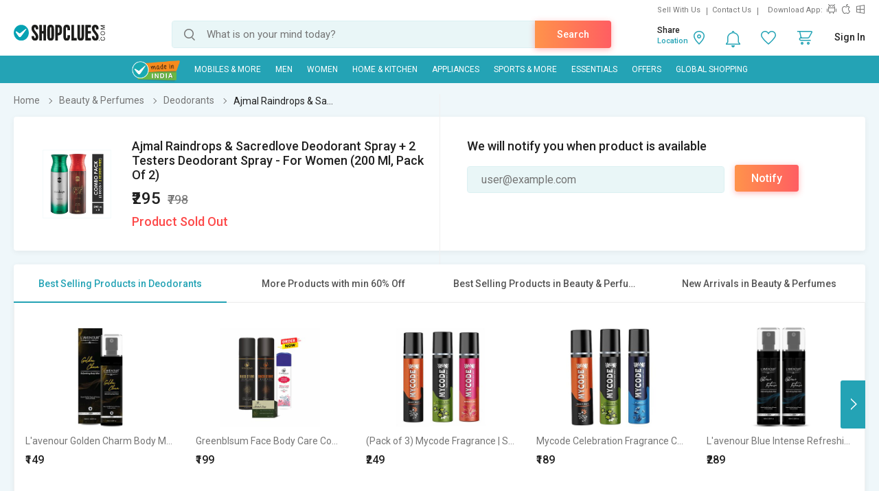

--- FILE ---
content_type: text/html; charset=UTF-8
request_url: https://www.shopclues.com/ajaxCall/Adzone_Products?category_id=62384
body_size: -22
content:
{"response_time":0.0070798397064208984,"message":"","status":200,"response":{"error":["Invalid input"]}}

--- FILE ---
content_type: text/html; charset=UTF-8
request_url: https://www.shopclues.com/ajaxCall/pdpBigsale?pid=152144956
body_size: 1096
content:


       
{"status":"1","msg":"success","main_category_id":"62384","main_cateory_name":"Deodorants","main_category_seo_path":"fragrances-deodrants.html","id_path":"480\/62384","filters":[{"title":"Best Selling Products in Deodorants","filter_string":"cat_id=62384&sort_by=bestsellers&sort_order=desc&scl=1","new_filter_string":"sort_by=bestsellers&sort_order=desc&scl=1","type":"leaf","catid":"62384","seo_name":"fragrances-deodrants"},{"title":"More Products with min 60% Off","filter_string":"cat_id=480&df[]=61.00-80.00&df[]=80.00-100.00&fsrc=discount_percentage&scl=1","new_filter_string":"df[]=61.00-80.00&df[]=80.00-100.00&fsrc=discount_percentage&scl=1","type":"meta","catid":"480","seo_name":"health-and-beauty"},{"title":"Best Selling Products in Beauty & Perfumes","filter_string":"cat_id=480&sort_by=bestsellers&sort_order=desc&scl=1","new_filter_string":"sort_by=bestsellers&sort_order=desc&scl=1","type":"meta","catid":"480","seo_name":"health-and-beauty"},{"title":"New Arrivals in Beauty & Perfumes","filter_string":"cat_id=480&sort_by=newarrivals&sort_order=desc&scl=1","new_filter_string":"sort_by=newarrivals&sort_order=desc&scl=1","type":"meta","catid":"480","seo_name":"health-and-beauty"}]}

--- FILE ---
content_type: text/html; charset=UTF-8
request_url: https://www.shopclues.com/ajaxCall/total_cb?user_id=0&user_segment=default&price=295&list_price=798&product_id=152144956
body_size: 1213
content:
{"response_time":0.01605486869812,"message":"","status":200,"response":{"cb_balance_details":{"non_expiry_cb":0,"partial_cb":"1000","expiry_cb":0,"user_total_cb":"1000","cb_plus_total":"1000","non_cb_plus_total":0,"user_applicable_configurations":{"object_key":"US","object_value":"default","percent":"2","flat":"0","max_cap":"200","user_segment":"default","hash_key":"default","possible_user_applicable_configurations":{"default":{"object_key":"US","object_value":"default","percent":"2","flat":"0","max_cap":"200","user_segment":"default","hash_key":"default","user_cb_applicable_data":{"user_total_cb_applicable":5,"non_expiry_cb_applicable":0,"partial_cb_applicable":5,"expiry_cb_applicable":0,"cb_plus_total_applicable":5,"non_cb_plus_total_applicable":0,"cb_plus_requested_applicable":5,"segment_msg":"Get upto 2% instant discount (Expires in 10 Days).","default_msg":"Discounted Price \u20b9290"}}},"cb_plus_total_applicable":5,"cb_plus_requested_applicable":5},"user_cb_applicable_data":{"user_total_cb_applicable":5,"non_expiry_cb_applicable":0,"partial_cb_applicable":5,"expiry_cb_applicable":0,"cb_plus_total_applicable":5,"non_cb_plus_total_applicable":0,"cb_plus_requested_applicable":5,"segment_msg":"Get upto 2% instant discount (Expires in 10 Days).","default_msg":"Discounted Price \u20b9290","cb_percent":1}}}}

--- FILE ---
content_type: text/html; charset=UTF-8
request_url: https://www.shopclues.com/ajaxCall/moreProducts?catId=62384&filters=cat_id%3D62384%26sort_by%3Dbestsellers%26sort_order%3Ddesc%26scl%3D1&start=0&limit=11&fl_cal=1&page_type=PDP&page=2
body_size: 50993
content:
{"status":"success","breadcrumb":"Beauty & Perfumes\/\/\/Deodorants","metadata":{"id_path":"480\/62384","plp_product_title_h1":"Deodorants For Men & Women","meta_keywords":"antiperspirant deodorant for men online, buy mens body spray online, roll on deodorant online india","meta_description":"Shop Deodorants for Men & Women Online - ShopClues has the best collection of online long lasting and best Fragrances for men & women, surf and shop till you find the perfect deo amongst plenty of products. Enjoy Free Shipping, Easy Return\/ Replacement.","page_title":"Deodorant - Buy Deodorants for Men & Womens Upto 61% Off | \u092d\u093e\u0930\u0940 \u091b\u0942\u091f","category":"Deodorants","is_deal_category":"N","n_max":"20"},"Type":"c","object_id":"62384","cat_type":"p","is_c1x_enabled":1,"meta_seo_name":"health-and-beauty","response":{"items_per_page":24,"products_count":498,"next_cursor_mark":"QW9OaFlDa3hOVEkyT1RrM09UUT0=","products":[{"product_id":153599417,"is_cod":"N","category_id":62384,"seo_name":"lavenour-golden-charm-refreshing-body-mist-for-long-lasting-fragrance-mood-uplifting-body-mist-for-men-and-women-100-ml-153599417","list_price":426,"price_see_inside":false,"deal_inside_badge":false,"special_offer_badge":false,"freebee_inside":false,"free_shipping":"Y","company_id":1154606,"product":"L'avenour Golden Charm Body Mist - Refreshing, Long-Lasting Fragrance for Men & Women (100 ml)","price":224,"third_price":149,"image_url":"images1\/thumbnails\/117919\/320\/320\/153599417-117919718-1730090876.jpg","product_in_wishlist":0,"image_url160_1":"https:\/\/cdn2.shopclues.com\/images\/no_image.gif","image_url160":"https:\/\/cdn2.shopclues.com\/images1\/thumbnails\/117919\/160\/160\/153599417-117919718-1730090876.jpg","image_url820":"https:\/\/cdn2.shopclues.com\/images1\/thumbnails\/117919\/820\/1\/153599417-117919718-1730090876.jpg","image_url640":"https:\/\/cdn2.shopclues.com\/images1\/thumbnails\/117919\/640\/1\/153599417-117919718-1730090876.jpg","image_url320":"https:\/\/cdn2.shopclues.com\/images1\/thumbnails\/117919\/320\/320\/153599417-117919718-1730090876.jpg","image_url200":"https:\/\/cdn2.shopclues.com\/images1\/thumbnails\/117919\/320\/320\/153599417-117919718-1730090876.jpg","image_url280":"https:\/\/cdn2.shopclues.com\/images1\/thumbnails\/117919\/280\/1\/153599417-117919718-1730090876.jpg","image_url320new":"https:\/\/cdn2.shopclues.com\/images1\/thumbnails\/117919\/320\/320\/153599417-117919718-1730090876.jpg","average_rating":4.1,"is_new":false,"mobile_boost_index":9999999999,"is_wholesale_product":false,"wholesale_type":false,"min_qty":0,"retail_price":0,"master_seo_name":"lavenour-golden-charm-refreshing-body-mist-for-long-lasting-fragrance-mood-uplifting-body-mist-for-men-and-women-100-ml-153599417","minimum_child_price":149,"master_product_id":0,"product_badge":0,"product_amount_available":1,"variant":0,"product_on_bulk_discount":0,"min_price_label":"","badges_info":[],"discount_percentage":65,"is_similar_product":0,"tracking":"B","super_price_pdp_feature":1,"coupon_details":[],"cluesbucks_plus":2,"cluesbucks":0,"super_price":147,"super_percentage":65,"show_express_badge":0},{"product_id":153662825,"is_cod":"N","category_id":62384,"seo_name":"greenblosum-face-and-body-care-combo-pack-4-items--rock-stone-pure-gold-desire-talcum-powder-rose-and-herbal-soap-153662825","list_price":599,"price_see_inside":false,"deal_inside_badge":false,"special_offer_badge":false,"freebee_inside":false,"free_shipping":"Y","company_id":1156605,"product":"Greenblsum Face  Body Care Combo Pack (4 Items)  Rock stone Pure Gold, Desire Talcum Powder Rose  Herbal Soap","price":229,"third_price":199,"image_url":"images1\/thumbnails\/118134\/320\/320\/153662825-118134079-1755163583.jpg","product_in_wishlist":0,"image_url160_1":"https:\/\/cdn2.shopclues.com\/images\/no_image.gif","image_url160":"https:\/\/cdn2.shopclues.com\/images1\/thumbnails\/118134\/160\/160\/153662825-118134079-1755163583.jpg","image_url820":"https:\/\/cdn2.shopclues.com\/images1\/thumbnails\/118134\/820\/1\/153662825-118134079-1755163583.jpg","image_url640":"https:\/\/cdn2.shopclues.com\/images1\/thumbnails\/118134\/640\/1\/153662825-118134079-1755163583.jpg","image_url320":"https:\/\/cdn2.shopclues.com\/images1\/thumbnails\/118134\/320\/320\/153662825-118134079-1755163583.jpg","image_url200":"https:\/\/cdn2.shopclues.com\/images1\/thumbnails\/118134\/320\/320\/153662825-118134079-1755163583.jpg","image_url280":"https:\/\/cdn2.shopclues.com\/images1\/thumbnails\/118134\/280\/1\/153662825-118134079-1755163583.jpg","image_url320new":"https:\/\/cdn2.shopclues.com\/images1\/thumbnails\/118134\/320\/320\/153662825-118134079-1755163583.jpg","average_rating":2,"is_new":false,"mobile_boost_index":9999999999,"is_wholesale_product":false,"wholesale_type":false,"min_qty":0,"retail_price":229,"master_seo_name":"greenblosum-face-and-body-care-combo-pack-4-items--rock-stone-pure-gold-desire-talcum-powder-rose-and-herbal-soap-153662825","minimum_child_price":199,"master_product_id":0,"product_badge":0,"product_amount_available":1,"variant":0,"product_on_bulk_discount":0,"min_price_label":"","badges_info":[],"discount_percentage":67,"is_similar_product":0,"tracking":"B","super_price_pdp_feature":1,"coupon_details":[],"cluesbucks_plus":3,"cluesbucks":0,"super_price":196,"super_percentage":67,"show_express_badge":0},{"product_id":153479923,"is_cod":"N","category_id":62384,"seo_name":"mycode-sexybvoycrazygirlsweet16-pack-of-3-153479923","list_price":349,"price_see_inside":false,"deal_inside_badge":false,"special_offer_badge":false,"freebee_inside":false,"free_shipping":"Y","company_id":1146794,"product":"(Pack of 3) Mycode Fragrance | Sexy Boy | Crazy Girl | Sweet 16 Body Spray (75ml Each)","price":249,"third_price":0,"image_url":"images1\/thumbnails\/117496\/320\/320\/153479923-117496556-1705324397.jpg","product_in_wishlist":0,"image_url160_1":"https:\/\/cdn2.shopclues.com\/images\/no_image.gif","image_url160":"https:\/\/cdn2.shopclues.com\/images1\/thumbnails\/117496\/160\/160\/153479923-117496556-1705324397.jpg","image_url820":"https:\/\/cdn2.shopclues.com\/images1\/thumbnails\/117496\/820\/1\/153479923-117496556-1705324397.jpg","image_url640":"https:\/\/cdn2.shopclues.com\/images1\/thumbnails\/117496\/640\/1\/153479923-117496556-1705324397.jpg","image_url320":"https:\/\/cdn2.shopclues.com\/images1\/thumbnails\/117496\/320\/320\/153479923-117496556-1705324397.jpg","image_url200":"https:\/\/cdn2.shopclues.com\/images1\/thumbnails\/117496\/320\/320\/153479923-117496556-1705324397.jpg","image_url280":"https:\/\/cdn2.shopclues.com\/images1\/thumbnails\/117496\/280\/1\/153479923-117496556-1705324397.jpg","image_url320new":"https:\/\/cdn2.shopclues.com\/images1\/thumbnails\/117496\/320\/320\/153479923-117496556-1705324397.jpg","average_rating":3.8,"is_new":false,"mobile_boost_index":9999999999,"is_wholesale_product":false,"wholesale_type":false,"min_qty":0,"retail_price":0,"master_seo_name":"mycode-sexybvoycrazygirlsweet16-pack-of-3-153479923","minimum_child_price":249,"master_product_id":0,"product_badge":0,"product_amount_available":1,"variant":0,"product_on_bulk_discount":0,"min_price_label":"","badges_info":[],"discount_percentage":29,"is_similar_product":1,"tracking":"B","super_price_pdp_feature":1,"coupon_details":[],"cluesbucks_plus":4,"cluesbucks":0,"super_price":245,"super_percentage":29,"show_express_badge":0},{"product_id":153479924,"is_cod":"N","category_id":62384,"seo_name":"mycode-celebration-fragrance-crazygirlflirtysexyboysweet16-pack-of-4-153479924","list_price":298,"price_see_inside":false,"deal_inside_badge":false,"special_offer_badge":false,"freebee_inside":false,"free_shipping":"Y","company_id":1146794,"product":"Mycode Celebration Fragrance Crazy Girl Flirty Sexy boy Sweet16 (Pack Of 3)","price":249,"third_price":189,"image_url":"images1\/thumbnails\/117496\/320\/320\/153479924-117496560-1705324403.jpg","product_in_wishlist":0,"image_url160_1":"https:\/\/cdn2.shopclues.com\/images\/no_image.gif","image_url160":"https:\/\/cdn2.shopclues.com\/images1\/thumbnails\/117496\/160\/160\/153479924-117496560-1705324403.jpg","image_url820":"https:\/\/cdn2.shopclues.com\/images1\/thumbnails\/117496\/820\/1\/153479924-117496560-1705324403.jpg","image_url640":"https:\/\/cdn2.shopclues.com\/images1\/thumbnails\/117496\/640\/1\/153479924-117496560-1705324403.jpg","image_url320":"https:\/\/cdn2.shopclues.com\/images1\/thumbnails\/117496\/320\/320\/153479924-117496560-1705324403.jpg","image_url200":"https:\/\/cdn2.shopclues.com\/images1\/thumbnails\/117496\/320\/320\/153479924-117496560-1705324403.jpg","image_url280":"https:\/\/cdn2.shopclues.com\/images1\/thumbnails\/117496\/280\/1\/153479924-117496560-1705324403.jpg","image_url320new":"https:\/\/cdn2.shopclues.com\/images1\/thumbnails\/117496\/320\/320\/153479924-117496560-1705324403.jpg","average_rating":3.7,"is_new":false,"mobile_boost_index":9999999999,"is_wholesale_product":false,"wholesale_type":false,"min_qty":0,"retail_price":0,"master_seo_name":"mycode-celebration-fragrance-crazygirlflirtysexyboysweet16-pack-of-4-153479924","minimum_child_price":189,"master_product_id":0,"product_badge":0,"product_amount_available":1,"variant":0,"product_on_bulk_discount":0,"min_price_label":"","badges_info":[],"discount_percentage":37,"is_similar_product":1,"tracking":"B","super_price_pdp_feature":1,"coupon_details":[],"cluesbucks_plus":3,"cluesbucks":0,"super_price":186,"super_percentage":37,"show_express_badge":0},{"product_id":153646098,"is_cod":"N","category_id":62384,"seo_name":"lavenour-blue-intense-refreshing-body-mist-for-long-lasting-fragrance-mood-uplifting-body-mist-for-men-and-women-200-ml-pack-of-2-cln-1553-153646098","list_price":798,"price_see_inside":false,"deal_inside_badge":false,"special_offer_badge":false,"freebee_inside":false,"free_shipping":"Y","company_id":1154606,"product":"L'avenour Blue Intense Refreshing Body Mist For Long Lasting Fragrance, Mood Uplifting Body Mist  -  For Men & Women (200 ml, Pack of 2)","price":399,"third_price":289,"image_url":"images1\/thumbnails\/118073\/320\/320\/153646098-118073132-1742981318.jpg","product_in_wishlist":0,"image_url160_1":"https:\/\/cdn2.shopclues.com\/images\/no_image.gif","image_url160":"https:\/\/cdn2.shopclues.com\/images1\/thumbnails\/118073\/160\/160\/153646098-118073132-1742981318.jpg","image_url820":"https:\/\/cdn2.shopclues.com\/images1\/thumbnails\/118073\/820\/1\/153646098-118073132-1742981318.jpg","image_url640":"https:\/\/cdn2.shopclues.com\/images1\/thumbnails\/118073\/640\/1\/153646098-118073132-1742981318.jpg","image_url320":"https:\/\/cdn2.shopclues.com\/images1\/thumbnails\/118073\/320\/320\/153646098-118073132-1742981318.jpg","image_url200":"https:\/\/cdn2.shopclues.com\/images1\/thumbnails\/118073\/320\/320\/153646098-118073132-1742981318.jpg","image_url280":"https:\/\/cdn2.shopclues.com\/images1\/thumbnails\/118073\/280\/1\/153646098-118073132-1742981318.jpg","image_url320new":"https:\/\/cdn2.shopclues.com\/images1\/thumbnails\/118073\/320\/320\/153646098-118073132-1742981318.jpg","average_rating":0,"is_new":false,"mobile_boost_index":9999999999,"is_wholesale_product":false,"wholesale_type":false,"min_qty":0,"retail_price":0,"master_seo_name":"lavenour-blue-intense-refreshing-body-mist-for-long-lasting-fragrance-mood-uplifting-body-mist-for-men-and-women-200-ml-pack-of-2-cln-1553-153646098","minimum_child_price":289,"master_product_id":0,"product_badge":0,"product_amount_available":1,"variant":0,"product_on_bulk_discount":0,"min_price_label":"","badges_info":[],"discount_percentage":64,"is_similar_product":0,"tracking":"B","super_price_pdp_feature":1,"coupon_details":[],"cluesbucks_plus":5,"cluesbucks":0,"super_price":284,"super_percentage":64,"show_express_badge":0},{"product_id":153427796,"is_cod":"N","category_id":62384,"seo_name":"denim-deo-river-deodorant-spray-50ml-for-for-men-153427796","list_price":399,"price_see_inside":false,"deal_inside_badge":false,"special_offer_badge":false,"freebee_inside":false,"free_shipping":"Y","company_id":1080686,"product":"DENIM Deo River Deodorant Spray 150ml for For Men","price":219,"third_price":99,"image_url":"images1\/thumbnails\/117329\/320\/320\/153427796-117329460-1691754982.jpg","product_in_wishlist":0,"image_url160_1":"https:\/\/cdn2.shopclues.com\/images\/no_image.gif","image_url160":"https:\/\/cdn2.shopclues.com\/images1\/thumbnails\/117329\/160\/160\/153427796-117329460-1691754982.jpg","image_url820":"https:\/\/cdn2.shopclues.com\/images1\/thumbnails\/117329\/820\/1\/153427796-117329460-1691754982.jpg","image_url640":"https:\/\/cdn2.shopclues.com\/images1\/thumbnails\/117329\/640\/1\/153427796-117329460-1691754982.jpg","image_url320":"https:\/\/cdn2.shopclues.com\/images1\/thumbnails\/117329\/320\/320\/153427796-117329460-1691754982.jpg","image_url200":"https:\/\/cdn2.shopclues.com\/images1\/thumbnails\/117329\/320\/320\/153427796-117329460-1691754982.jpg","image_url280":"https:\/\/cdn2.shopclues.com\/images1\/thumbnails\/117329\/280\/1\/153427796-117329460-1691754982.jpg","image_url320new":"https:\/\/cdn2.shopclues.com\/images1\/thumbnails\/117329\/320\/320\/153427796-117329460-1691754982.jpg","average_rating":4.8,"is_new":false,"mobile_boost_index":9999999999,"is_wholesale_product":false,"wholesale_type":false,"min_qty":0,"retail_price":0,"master_seo_name":"denim-deo-river-deodorant-spray-50ml-for-for-men-153427796","minimum_child_price":99,"master_product_id":0,"product_badge":0,"product_amount_available":1,"variant":0,"product_on_bulk_discount":0,"min_price_label":"","badges_info":[],"discount_percentage":75,"is_similar_product":1,"tracking":"B","super_price_pdp_feature":1,"coupon_details":[],"cluesbucks_plus":1,"cluesbucks":0,"super_price":98,"super_percentage":75,"show_express_badge":1},{"product_id":153479918,"is_cod":"N","category_id":62384,"seo_name":"mycode-celebration-fragrance-kissmesexyboy-crazygirl-pack-of-3-153479918","list_price":599,"price_see_inside":false,"deal_inside_badge":false,"special_offer_badge":false,"freebee_inside":false,"free_shipping":"Y","company_id":1146794,"product":"Mycode Celebration Fragrance (Kissmesexyboy Crazygirl) Pack Of 3","price":249,"third_price":169,"image_url":"images1\/thumbnails\/117496\/320\/320\/153479918-117496541-1705324369.jpg","product_in_wishlist":0,"image_url160_1":"https:\/\/cdn2.shopclues.com\/images\/no_image.gif","image_url160":"https:\/\/cdn2.shopclues.com\/images1\/thumbnails\/117496\/160\/160\/153479918-117496541-1705324369.jpg","image_url820":"https:\/\/cdn2.shopclues.com\/images1\/thumbnails\/117496\/820\/1\/153479918-117496541-1705324369.jpg","image_url640":"https:\/\/cdn2.shopclues.com\/images1\/thumbnails\/117496\/640\/1\/153479918-117496541-1705324369.jpg","image_url320":"https:\/\/cdn2.shopclues.com\/images1\/thumbnails\/117496\/320\/320\/153479918-117496541-1705324369.jpg","image_url200":"https:\/\/cdn2.shopclues.com\/images1\/thumbnails\/117496\/320\/320\/153479918-117496541-1705324369.jpg","image_url280":"https:\/\/cdn2.shopclues.com\/images1\/thumbnails\/117496\/280\/1\/153479918-117496541-1705324369.jpg","image_url320new":"https:\/\/cdn2.shopclues.com\/images1\/thumbnails\/117496\/320\/320\/153479918-117496541-1705324369.jpg","average_rating":3.5,"is_new":false,"mobile_boost_index":9999999999,"is_wholesale_product":false,"wholesale_type":false,"min_qty":0,"retail_price":0,"master_seo_name":"mycode-celebration-fragrance-kissmesexyboy-crazygirl-pack-of-3-153479918","minimum_child_price":169,"master_product_id":0,"product_badge":0,"product_amount_available":1,"variant":0,"product_on_bulk_discount":0,"min_price_label":"","badges_info":[],"discount_percentage":72,"is_similar_product":0,"tracking":"B","super_price_pdp_feature":1,"coupon_details":[],"cluesbucks_plus":3,"cluesbucks":0,"super_price":166,"super_percentage":72,"show_express_badge":0},{"product_id":153599415,"is_cod":"N","category_id":62384,"seo_name":"lavenour-blue-intense-refreshing-body-mist-for-long-lasting-fragrance-mood-uplifting-body-mist-for-men-and-women-100-ml-153599415","list_price":399,"price_see_inside":false,"deal_inside_badge":false,"special_offer_badge":false,"freebee_inside":false,"free_shipping":"Y","company_id":1154606,"product":"L'avenour Blue Intense Refreshing Body Mist For Long Lasting Fragrance, Mood Uplifting Body Mist  -  For Men  Women (100 ml)","price":299,"third_price":139,"image_url":"images1\/thumbnails\/117919\/320\/320\/153599415-117919708-1730090863.jpg","product_in_wishlist":0,"image_url160_1":"https:\/\/cdn2.shopclues.com\/images\/no_image.gif","image_url160":"https:\/\/cdn2.shopclues.com\/images1\/thumbnails\/117919\/160\/160\/153599415-117919708-1730090863.jpg","image_url820":"https:\/\/cdn2.shopclues.com\/images1\/thumbnails\/117919\/820\/1\/153599415-117919708-1730090863.jpg","image_url640":"https:\/\/cdn2.shopclues.com\/images1\/thumbnails\/117919\/640\/1\/153599415-117919708-1730090863.jpg","image_url320":"https:\/\/cdn2.shopclues.com\/images1\/thumbnails\/117919\/320\/320\/153599415-117919708-1730090863.jpg","image_url200":"https:\/\/cdn2.shopclues.com\/images1\/thumbnails\/117919\/320\/320\/153599415-117919708-1730090863.jpg","image_url280":"https:\/\/cdn2.shopclues.com\/images1\/thumbnails\/117919\/280\/1\/153599415-117919708-1730090863.jpg","image_url320new":"https:\/\/cdn2.shopclues.com\/images1\/thumbnails\/117919\/320\/320\/153599415-117919708-1730090863.jpg","average_rating":3.3,"is_new":false,"mobile_boost_index":9999999999,"is_wholesale_product":false,"wholesale_type":false,"min_qty":0,"retail_price":0,"master_seo_name":"lavenour-blue-intense-refreshing-body-mist-for-long-lasting-fragrance-mood-uplifting-body-mist-for-men-and-women-100-ml-153599415","minimum_child_price":139,"master_product_id":0,"product_badge":0,"product_amount_available":1,"variant":0,"product_on_bulk_discount":0,"min_price_label":"","badges_info":[],"discount_percentage":65,"is_similar_product":0,"tracking":"B","super_price_pdp_feature":1,"coupon_details":[],"cluesbucks_plus":2,"cluesbucks":0,"super_price":137,"super_percentage":65,"show_express_badge":0},{"product_id":153397883,"is_cod":"Y","category_id":62384,"seo_name":"fogg-deodorant-for-men-153397883","list_price":1000,"price_see_inside":false,"deal_inside_badge":false,"special_offer_badge":false,"freebee_inside":false,"free_shipping":"N","company_id":1145859,"product":"Fogg deodorant for men","price":650,"third_price":0,"image_url":"images1\/thumbnails\/117227\/320\/320\/153397883-117227942-1687963684.jpg","product_in_wishlist":0,"image_url160_1":"https:\/\/cdn2.shopclues.com\/images\/no_image.gif","image_url160":"https:\/\/cdn2.shopclues.com\/images1\/thumbnails\/117227\/160\/160\/153397883-117227942-1687963684.jpg","image_url820":"https:\/\/cdn2.shopclues.com\/images1\/thumbnails\/117227\/820\/1\/153397883-117227942-1687963684.jpg","image_url640":"https:\/\/cdn2.shopclues.com\/images1\/thumbnails\/117227\/640\/1\/153397883-117227942-1687963684.jpg","image_url320":"https:\/\/cdn2.shopclues.com\/images1\/thumbnails\/117227\/320\/320\/153397883-117227942-1687963684.jpg","image_url200":"https:\/\/cdn2.shopclues.com\/images1\/thumbnails\/117227\/320\/320\/153397883-117227942-1687963684.jpg","image_url280":"https:\/\/cdn2.shopclues.com\/images1\/thumbnails\/117227\/280\/1\/153397883-117227942-1687963684.jpg","image_url320new":"https:\/\/cdn2.shopclues.com\/images1\/thumbnails\/117227\/320\/320\/153397883-117227942-1687963684.jpg","average_rating":0,"is_new":false,"mobile_boost_index":9999999999,"is_wholesale_product":false,"wholesale_type":false,"min_qty":0,"retail_price":0,"master_seo_name":"fogg-deodorant-for-men-153397883","minimum_child_price":650,"master_product_id":0,"product_badge":0,"product_amount_available":1,"variant":0,"product_on_bulk_discount":0,"min_price_label":"","badges_info":[],"discount_percentage":35,"is_similar_product":0,"tracking":"B","super_price_pdp_feature":1,"coupon_details":[],"cluesbucks_plus":13,"cluesbucks":0,"super_price":637,"super_percentage":36,"show_express_badge":0},{"product_id":153599416,"is_cod":"N","category_id":62384,"seo_name":"lavenour-blue-intense-refreshing-body-mist-for-long-lasting-fragrance-mood-uplifting-body-mist-for-men-and-women-200-ml-pack-of-2-153599416","list_price":798,"price_see_inside":false,"deal_inside_badge":false,"special_offer_badge":false,"freebee_inside":false,"free_shipping":"Y","company_id":1154606,"product":"L'avenour Blue Intense Refreshing Body Mist For Long Lasting Fragrance, Mood Uplifting Body Mist  -  For Men & Women (200 ml, Pack of 2)","price":399,"third_price":269,"image_url":"images1\/thumbnails\/117919\/320\/320\/153599416-117919713-1730090871.jpg","product_in_wishlist":0,"image_url160_1":"https:\/\/cdn2.shopclues.com\/images\/no_image.gif","image_url160":"https:\/\/cdn2.shopclues.com\/images1\/thumbnails\/117919\/160\/160\/153599416-117919713-1730090871.jpg","image_url820":"https:\/\/cdn2.shopclues.com\/images1\/thumbnails\/117919\/820\/1\/153599416-117919713-1730090871.jpg","image_url640":"https:\/\/cdn2.shopclues.com\/images1\/thumbnails\/117919\/640\/1\/153599416-117919713-1730090871.jpg","image_url320":"https:\/\/cdn2.shopclues.com\/images1\/thumbnails\/117919\/320\/320\/153599416-117919713-1730090871.jpg","image_url200":"https:\/\/cdn2.shopclues.com\/images1\/thumbnails\/117919\/320\/320\/153599416-117919713-1730090871.jpg","image_url280":"https:\/\/cdn2.shopclues.com\/images1\/thumbnails\/117919\/280\/1\/153599416-117919713-1730090871.jpg","image_url320new":"https:\/\/cdn2.shopclues.com\/images1\/thumbnails\/117919\/320\/320\/153599416-117919713-1730090871.jpg","average_rating":0,"is_new":false,"mobile_boost_index":9999999999,"is_wholesale_product":false,"wholesale_type":false,"min_qty":0,"retail_price":0,"master_seo_name":"lavenour-blue-intense-refreshing-body-mist-for-long-lasting-fragrance-mood-uplifting-body-mist-for-men-and-women-200-ml-pack-of-2-153599416","minimum_child_price":269,"master_product_id":0,"product_badge":0,"product_amount_available":1,"variant":0,"product_on_bulk_discount":0,"min_price_label":"","badges_info":[],"discount_percentage":66,"is_similar_product":0,"tracking":"B","super_price_pdp_feature":1,"coupon_details":[],"cluesbucks_plus":5,"cluesbucks":0,"super_price":264,"super_percentage":66,"show_express_badge":0},{"product_id":151446145,"is_cod":"Y","category_id":62384,"seo_name":"fogg-marco-fragrance-body-spray-150ml-151446145","list_price":275,"price_see_inside":false,"deal_inside_badge":false,"special_offer_badge":false,"freebee_inside":false,"free_shipping":"N","company_id":757308,"product":"Fogg Marco Fragrance Body Spray 150ml","price":275,"third_price":0,"image_url":"images1\/thumbnails\/112035\/320\/320\/151446145-112035570-1631704647.jpg","product_in_wishlist":0,"image_url160_1":"https:\/\/cdn2.shopclues.com\/images\/no_image.gif","image_url160":"https:\/\/cdn2.shopclues.com\/images1\/thumbnails\/112035\/160\/160\/151446145-112035570-1631704647.jpg","image_url820":"https:\/\/cdn2.shopclues.com\/images1\/thumbnails\/112035\/820\/1\/151446145-112035570-1631704647.jpg","image_url640":"https:\/\/cdn2.shopclues.com\/images1\/thumbnails\/112035\/640\/1\/151446145-112035570-1631704647.jpg","image_url320":"https:\/\/cdn2.shopclues.com\/images1\/thumbnails\/112035\/320\/320\/151446145-112035570-1631704647.jpg","image_url200":"https:\/\/cdn2.shopclues.com\/images1\/thumbnails\/112035\/320\/320\/151446145-112035570-1631704647.jpg","image_url280":"https:\/\/cdn2.shopclues.com\/images1\/thumbnails\/112035\/280\/1\/151446145-112035570-1631704647.jpg","image_url320new":"https:\/\/cdn2.shopclues.com\/images1\/thumbnails\/112035\/320\/320\/151446145-112035570-1631704647.jpg","average_rating":4,"is_new":false,"mobile_boost_index":9999999999,"is_wholesale_product":false,"wholesale_type":false,"min_qty":0,"retail_price":0,"master_seo_name":"fogg-marco-fragrance-body-spray-150ml-151446145","minimum_child_price":275,"master_product_id":0,"product_badge":0,"product_amount_available":1,"variant":0,"product_on_bulk_discount":0,"min_price_label":"","badges_info":[],"discount_percentage":0,"is_similar_product":0,"tracking":"B","super_price_pdp_feature":1,"coupon_details":[],"cluesbucks_plus":5,"cluesbucks":0,"super_price":270,"super_percentage":1,"show_express_badge":0},{"product_id":151446240,"is_cod":"Y","category_id":62384,"seo_name":"fogg-napoleon-fragrance-body-spray-150ml-151446240","list_price":275,"price_see_inside":false,"deal_inside_badge":false,"special_offer_badge":false,"freebee_inside":false,"free_shipping":"N","company_id":757308,"product":"Fogg Napoleon Fragrance Body Spray 150ml","price":275,"third_price":0,"image_url":"images1\/thumbnails\/112035\/320\/320\/151446240-112035903-1631704702.jpg","product_in_wishlist":0,"image_url160_1":"https:\/\/cdn2.shopclues.com\/images\/no_image.gif","image_url160":"https:\/\/cdn2.shopclues.com\/images1\/thumbnails\/112035\/160\/160\/151446240-112035903-1631704702.jpg","image_url820":"https:\/\/cdn2.shopclues.com\/images1\/thumbnails\/112035\/820\/1\/151446240-112035903-1631704702.jpg","image_url640":"https:\/\/cdn2.shopclues.com\/images1\/thumbnails\/112035\/640\/1\/151446240-112035903-1631704702.jpg","image_url320":"https:\/\/cdn2.shopclues.com\/images1\/thumbnails\/112035\/320\/320\/151446240-112035903-1631704702.jpg","image_url200":"https:\/\/cdn2.shopclues.com\/images1\/thumbnails\/112035\/320\/320\/151446240-112035903-1631704702.jpg","image_url280":"https:\/\/cdn2.shopclues.com\/images1\/thumbnails\/112035\/280\/1\/151446240-112035903-1631704702.jpg","image_url320new":"https:\/\/cdn2.shopclues.com\/images1\/thumbnails\/112035\/320\/320\/151446240-112035903-1631704702.jpg","average_rating":4,"is_new":false,"mobile_boost_index":9999999999,"is_wholesale_product":false,"wholesale_type":false,"min_qty":0,"retail_price":0,"master_seo_name":"fogg-napoleon-fragrance-body-spray-150ml-151446240","minimum_child_price":275,"master_product_id":0,"product_badge":0,"product_amount_available":1,"variant":0,"product_on_bulk_discount":0,"min_price_label":"","badges_info":[],"discount_percentage":0,"is_similar_product":0,"tracking":"B","super_price_pdp_feature":1,"coupon_details":[],"cluesbucks_plus":5,"cluesbucks":0,"super_price":270,"super_percentage":1,"show_express_badge":0},{"product_id":153479911,"is_cod":"Y","category_id":62384,"seo_name":"mycode-celebration-fragrance-flirtysexyboykissmecrazygirl-pack-of-4-153479911","list_price":399,"price_see_inside":false,"deal_inside_badge":false,"special_offer_badge":false,"freebee_inside":false,"free_shipping":"N","company_id":1146794,"product":"Mycode Celebration Fragrance (Flirtysexyboykissmecrazygirl) Pack Of 4","price":399,"third_price":0,"image_url":"images1\/thumbnails\/117496\/320\/320\/153479911-117496513-1705324326.jpg","product_in_wishlist":0,"image_url160_1":"https:\/\/cdn2.shopclues.com\/images\/no_image.gif","image_url160":"https:\/\/cdn2.shopclues.com\/images1\/thumbnails\/117496\/160\/160\/153479911-117496513-1705324326.jpg","image_url820":"https:\/\/cdn2.shopclues.com\/images1\/thumbnails\/117496\/820\/1\/153479911-117496513-1705324326.jpg","image_url640":"https:\/\/cdn2.shopclues.com\/images1\/thumbnails\/117496\/640\/1\/153479911-117496513-1705324326.jpg","image_url320":"https:\/\/cdn2.shopclues.com\/images1\/thumbnails\/117496\/320\/320\/153479911-117496513-1705324326.jpg","image_url200":"https:\/\/cdn2.shopclues.com\/images1\/thumbnails\/117496\/320\/320\/153479911-117496513-1705324326.jpg","image_url280":"https:\/\/cdn2.shopclues.com\/images1\/thumbnails\/117496\/280\/1\/153479911-117496513-1705324326.jpg","image_url320new":"https:\/\/cdn2.shopclues.com\/images1\/thumbnails\/117496\/320\/320\/153479911-117496513-1705324326.jpg","average_rating":0,"is_new":false,"mobile_boost_index":9999999999,"is_wholesale_product":false,"wholesale_type":false,"min_qty":0,"retail_price":0,"master_seo_name":"mycode-celebration-fragrance-flirtysexyboykissmecrazygirl-pack-of-4-153479911","minimum_child_price":399,"master_product_id":0,"product_badge":0,"product_amount_available":1,"variant":0,"product_on_bulk_discount":0,"min_price_label":"","badges_info":[],"discount_percentage":0,"is_similar_product":0,"tracking":"B","super_price_pdp_feature":1,"coupon_details":[],"cluesbucks_plus":7,"cluesbucks":0,"super_price":392,"super_percentage":1,"show_express_badge":0},{"product_id":153479914,"is_cod":"Y","category_id":62384,"seo_name":"mycode-crazygirl-fragrance-body-spray-pack-of-3-153479914","list_price":249,"price_see_inside":false,"deal_inside_badge":false,"special_offer_badge":false,"freebee_inside":false,"free_shipping":"N","company_id":1146794,"product":"Mycode Crazygirl Fragrance Body Spray (Pack Of 3)","price":249,"third_price":0,"image_url":"images1\/thumbnails\/117496\/320\/320\/153479914-117496524-1705324343.jpg","product_in_wishlist":0,"image_url160_1":"https:\/\/cdn2.shopclues.com\/images\/no_image.gif","image_url160":"https:\/\/cdn2.shopclues.com\/images1\/thumbnails\/117496\/160\/160\/153479914-117496524-1705324343.jpg","image_url820":"https:\/\/cdn2.shopclues.com\/images1\/thumbnails\/117496\/820\/1\/153479914-117496524-1705324343.jpg","image_url640":"https:\/\/cdn2.shopclues.com\/images1\/thumbnails\/117496\/640\/1\/153479914-117496524-1705324343.jpg","image_url320":"https:\/\/cdn2.shopclues.com\/images1\/thumbnails\/117496\/320\/320\/153479914-117496524-1705324343.jpg","image_url200":"https:\/\/cdn2.shopclues.com\/images1\/thumbnails\/117496\/320\/320\/153479914-117496524-1705324343.jpg","image_url280":"https:\/\/cdn2.shopclues.com\/images1\/thumbnails\/117496\/280\/1\/153479914-117496524-1705324343.jpg","image_url320new":"https:\/\/cdn2.shopclues.com\/images1\/thumbnails\/117496\/320\/320\/153479914-117496524-1705324343.jpg","average_rating":0,"is_new":false,"mobile_boost_index":9999999999,"is_wholesale_product":false,"wholesale_type":false,"min_qty":0,"retail_price":0,"master_seo_name":"mycode-crazygirl-fragrance-body-spray-pack-of-3-153479914","minimum_child_price":249,"master_product_id":0,"product_badge":0,"product_amount_available":1,"variant":0,"product_on_bulk_discount":0,"min_price_label":"","badges_info":[],"discount_percentage":0,"is_similar_product":0,"tracking":"B","super_price_pdp_feature":1,"coupon_details":[],"cluesbucks_plus":4,"cluesbucks":0,"super_price":245,"super_percentage":1,"show_express_badge":0},{"product_id":153479915,"is_cod":"N","category_id":62384,"seo_name":"mycode-celebration-fragrance-sweet16kissmecrazygirl-pack-of-3-153479915","list_price":439,"price_see_inside":false,"deal_inside_badge":false,"special_offer_badge":false,"freebee_inside":false,"free_shipping":"Y","company_id":1146794,"product":"Mycode Celebration Fragrance (Sweet16Kissmecrazygirl) Pack Of 3","price":339,"third_price":189,"image_url":"images1\/thumbnails\/117496\/320\/320\/153479915-117496526-1705324349.jpg","product_in_wishlist":0,"image_url160_1":"https:\/\/cdn2.shopclues.com\/images\/no_image.gif","image_url160":"https:\/\/cdn2.shopclues.com\/images1\/thumbnails\/117496\/160\/160\/153479915-117496526-1705324349.jpg","image_url820":"https:\/\/cdn2.shopclues.com\/images1\/thumbnails\/117496\/820\/1\/153479915-117496526-1705324349.jpg","image_url640":"https:\/\/cdn2.shopclues.com\/images1\/thumbnails\/117496\/640\/1\/153479915-117496526-1705324349.jpg","image_url320":"https:\/\/cdn2.shopclues.com\/images1\/thumbnails\/117496\/320\/320\/153479915-117496526-1705324349.jpg","image_url200":"https:\/\/cdn2.shopclues.com\/images1\/thumbnails\/117496\/320\/320\/153479915-117496526-1705324349.jpg","image_url280":"https:\/\/cdn2.shopclues.com\/images1\/thumbnails\/117496\/280\/1\/153479915-117496526-1705324349.jpg","image_url320new":"https:\/\/cdn2.shopclues.com\/images1\/thumbnails\/117496\/320\/320\/153479915-117496526-1705324349.jpg","average_rating":3.5,"is_new":false,"mobile_boost_index":9999999999,"is_wholesale_product":false,"wholesale_type":false,"min_qty":0,"retail_price":0,"master_seo_name":"mycode-celebration-fragrance-sweet16kissmecrazygirl-pack-of-3-153479915","minimum_child_price":189,"master_product_id":0,"product_badge":0,"product_amount_available":1,"variant":0,"product_on_bulk_discount":0,"min_price_label":"","badges_info":[],"discount_percentage":57,"is_similar_product":0,"tracking":"B","super_price_pdp_feature":1,"coupon_details":[],"cluesbucks_plus":3,"cluesbucks":0,"super_price":186,"super_percentage":57,"show_express_badge":0},{"product_id":153479920,"is_cod":"N","category_id":62384,"seo_name":"mycode-sweet16-fragrance-body-spray-pack-of-3-153479920","list_price":509,"price_see_inside":false,"deal_inside_badge":false,"special_offer_badge":false,"freebee_inside":false,"free_shipping":"Y","company_id":1146794,"product":"Mycode Sweet16 Fragrance Body Spray (Pack Of 3)","price":309,"third_price":189,"image_url":"images1\/thumbnails\/117496\/320\/320\/153479920-117496550-1705324381.jpg","product_in_wishlist":0,"image_url160_1":"https:\/\/cdn2.shopclues.com\/images\/no_image.gif","image_url160":"https:\/\/cdn2.shopclues.com\/images1\/thumbnails\/117496\/160\/160\/153479920-117496550-1705324381.jpg","image_url820":"https:\/\/cdn2.shopclues.com\/images1\/thumbnails\/117496\/820\/1\/153479920-117496550-1705324381.jpg","image_url640":"https:\/\/cdn2.shopclues.com\/images1\/thumbnails\/117496\/640\/1\/153479920-117496550-1705324381.jpg","image_url320":"https:\/\/cdn2.shopclues.com\/images1\/thumbnails\/117496\/320\/320\/153479920-117496550-1705324381.jpg","image_url200":"https:\/\/cdn2.shopclues.com\/images1\/thumbnails\/117496\/320\/320\/153479920-117496550-1705324381.jpg","image_url280":"https:\/\/cdn2.shopclues.com\/images1\/thumbnails\/117496\/280\/1\/153479920-117496550-1705324381.jpg","image_url320new":"https:\/\/cdn2.shopclues.com\/images1\/thumbnails\/117496\/320\/320\/153479920-117496550-1705324381.jpg","average_rating":1,"is_new":false,"mobile_boost_index":9999999999,"is_wholesale_product":false,"wholesale_type":false,"min_qty":0,"retail_price":0,"master_seo_name":"mycode-sweet16-fragrance-body-spray-pack-of-3-153479920","minimum_child_price":189,"master_product_id":0,"product_badge":0,"product_amount_available":1,"variant":0,"product_on_bulk_discount":0,"min_price_label":"","badges_info":[],"discount_percentage":63,"is_similar_product":1,"tracking":"B","super_price_pdp_feature":1,"coupon_details":[],"cluesbucks_plus":3,"cluesbucks":0,"super_price":186,"super_percentage":63,"show_express_badge":0},{"product_id":153479926,"is_cod":"N","category_id":62384,"seo_name":"mycode-celebration-fragrance-sweet16flirtysexyboy-pack-of-3-153479926","list_price":298,"price_see_inside":false,"deal_inside_badge":false,"special_offer_badge":false,"freebee_inside":false,"free_shipping":"Y","company_id":1146794,"product":"Mycode Celebration Fragrance (Sweet16Flirtysexyboy) Pack Of 3","price":249,"third_price":189,"image_url":"images1\/thumbnails\/117496\/320\/320\/153479926-117496569-1705324416.jpg","product_in_wishlist":0,"image_url160_1":"https:\/\/cdn2.shopclues.com\/images\/no_image.gif","image_url160":"https:\/\/cdn2.shopclues.com\/images1\/thumbnails\/117496\/160\/160\/153479926-117496569-1705324416.jpg","image_url820":"https:\/\/cdn2.shopclues.com\/images1\/thumbnails\/117496\/820\/1\/153479926-117496569-1705324416.jpg","image_url640":"https:\/\/cdn2.shopclues.com\/images1\/thumbnails\/117496\/640\/1\/153479926-117496569-1705324416.jpg","image_url320":"https:\/\/cdn2.shopclues.com\/images1\/thumbnails\/117496\/320\/320\/153479926-117496569-1705324416.jpg","image_url200":"https:\/\/cdn2.shopclues.com\/images1\/thumbnails\/117496\/320\/320\/153479926-117496569-1705324416.jpg","image_url280":"https:\/\/cdn2.shopclues.com\/images1\/thumbnails\/117496\/280\/1\/153479926-117496569-1705324416.jpg","image_url320new":"https:\/\/cdn2.shopclues.com\/images1\/thumbnails\/117496\/320\/320\/153479926-117496569-1705324416.jpg","average_rating":3.2,"is_new":false,"mobile_boost_index":9999999999,"is_wholesale_product":false,"wholesale_type":false,"min_qty":0,"retail_price":0,"master_seo_name":"mycode-celebration-fragrance-sweet16flirtysexyboy-pack-of-3-153479926","minimum_child_price":189,"master_product_id":0,"product_badge":0,"product_amount_available":1,"variant":0,"product_on_bulk_discount":0,"min_price_label":"","badges_info":[],"discount_percentage":37,"is_similar_product":1,"tracking":"B","super_price_pdp_feature":1,"coupon_details":[],"cluesbucks_plus":3,"cluesbucks":0,"super_price":186,"super_percentage":37,"show_express_badge":0},{"product_id":153538072,"is_cod":"Y","category_id":62384,"seo_name":"al-hiba-sandal-perfume-body-cream-10g-pack-of-4-153538072","list_price":599,"price_see_inside":false,"deal_inside_badge":false,"special_offer_badge":false,"freebee_inside":false,"free_shipping":"N","company_id":731620,"product":"Al Hiba Sandal Perfume Body Cream 10g Pack of 4","price":399,"third_price":0,"image_url":"images1\/thumbnails\/117697\/320\/320\/153538072-117697438-1719086246.jpg","product_in_wishlist":0,"image_url160_1":"https:\/\/cdn2.shopclues.com\/images\/no_image.gif","image_url160":"https:\/\/cdn2.shopclues.com\/images1\/thumbnails\/117697\/160\/160\/153538072-117697438-1719086246.jpg","image_url820":"https:\/\/cdn2.shopclues.com\/images1\/thumbnails\/117697\/820\/1\/153538072-117697438-1719086246.jpg","image_url640":"https:\/\/cdn2.shopclues.com\/images1\/thumbnails\/117697\/640\/1\/153538072-117697438-1719086246.jpg","image_url320":"https:\/\/cdn2.shopclues.com\/images1\/thumbnails\/117697\/320\/320\/153538072-117697438-1719086246.jpg","image_url200":"https:\/\/cdn2.shopclues.com\/images1\/thumbnails\/117697\/320\/320\/153538072-117697438-1719086246.jpg","image_url280":"https:\/\/cdn2.shopclues.com\/images1\/thumbnails\/117697\/280\/1\/153538072-117697438-1719086246.jpg","image_url320new":"https:\/\/cdn2.shopclues.com\/images1\/thumbnails\/117697\/320\/320\/153538072-117697438-1719086246.jpg","average_rating":0,"is_new":false,"mobile_boost_index":9999999999,"is_wholesale_product":false,"wholesale_type":false,"min_qty":0,"retail_price":0,"master_seo_name":"al-hiba-sandal-perfume-body-cream-10g-pack-of-4-153538072","minimum_child_price":399,"master_product_id":0,"product_badge":0,"product_amount_available":1,"variant":0,"product_on_bulk_discount":0,"min_price_label":"","badges_info":[],"discount_percentage":33,"is_similar_product":0,"tracking":"B","super_price_pdp_feature":1,"coupon_details":[],"cluesbucks_plus":7,"cluesbucks":0,"super_price":392,"super_percentage":34,"show_express_badge":0},{"product_id":153538161,"is_cod":"N","category_id":62384,"seo_name":"al-hiba-jordan-perfume-body-cream-10g-pack-of-4-153538161","list_price":599,"price_see_inside":false,"deal_inside_badge":false,"special_offer_badge":false,"freebee_inside":false,"free_shipping":"N","company_id":731620,"product":"Al Hiba Jordan Perfume Body Cream 10g Pack of 4","price":399,"third_price":0,"image_url":"images1\/thumbnails\/117697\/320\/320\/153538161-117697527-1719086594.jpg","product_in_wishlist":0,"image_url160_1":"https:\/\/cdn2.shopclues.com\/images\/no_image.gif","image_url160":"https:\/\/cdn2.shopclues.com\/images1\/thumbnails\/117697\/160\/160\/153538161-117697527-1719086594.jpg","image_url820":"https:\/\/cdn2.shopclues.com\/images1\/thumbnails\/117697\/820\/1\/153538161-117697527-1719086594.jpg","image_url640":"https:\/\/cdn2.shopclues.com\/images1\/thumbnails\/117697\/640\/1\/153538161-117697527-1719086594.jpg","image_url320":"https:\/\/cdn2.shopclues.com\/images1\/thumbnails\/117697\/320\/320\/153538161-117697527-1719086594.jpg","image_url200":"https:\/\/cdn2.shopclues.com\/images1\/thumbnails\/117697\/320\/320\/153538161-117697527-1719086594.jpg","image_url280":"https:\/\/cdn2.shopclues.com\/images1\/thumbnails\/117697\/280\/1\/153538161-117697527-1719086594.jpg","image_url320new":"https:\/\/cdn2.shopclues.com\/images1\/thumbnails\/117697\/320\/320\/153538161-117697527-1719086594.jpg","average_rating":0,"is_new":false,"mobile_boost_index":9999999999,"is_wholesale_product":false,"wholesale_type":false,"min_qty":0,"retail_price":0,"master_seo_name":"al-hiba-jordan-perfume-body-cream-10g-pack-of-4-153538161","minimum_child_price":399,"master_product_id":0,"product_badge":0,"product_amount_available":1,"variant":0,"product_on_bulk_discount":0,"min_price_label":"","badges_info":[],"discount_percentage":33,"is_similar_product":0,"tracking":"B","super_price_pdp_feature":1,"coupon_details":[],"cluesbucks_plus":7,"cluesbucks":0,"super_price":392,"super_percentage":34,"show_express_badge":0},{"product_id":153641111,"is_cod":"Y","category_id":62384,"seo_name":"al-hiba-cr7-perfume-body-cream-10g-pack-of-4-153641111","list_price":599,"price_see_inside":false,"deal_inside_badge":false,"special_offer_badge":false,"freebee_inside":false,"free_shipping":"N","company_id":731620,"product":"Al Hiba CR7 Perfume Body Cream 10g Pack of 4","price":399,"third_price":0,"image_url":"images1\/thumbnails\/118054\/320\/320\/153641111-118054554-1740104153.jpg","product_in_wishlist":0,"image_url160_1":"https:\/\/cdn2.shopclues.com\/images\/no_image.gif","image_url160":"https:\/\/cdn2.shopclues.com\/images1\/thumbnails\/118054\/160\/160\/153641111-118054554-1740104153.jpg","image_url820":"https:\/\/cdn2.shopclues.com\/images1\/thumbnails\/118054\/820\/1\/153641111-118054554-1740104153.jpg","image_url640":"https:\/\/cdn2.shopclues.com\/images1\/thumbnails\/118054\/640\/1\/153641111-118054554-1740104153.jpg","image_url320":"https:\/\/cdn2.shopclues.com\/images1\/thumbnails\/118054\/320\/320\/153641111-118054554-1740104153.jpg","image_url200":"https:\/\/cdn2.shopclues.com\/images1\/thumbnails\/118054\/320\/320\/153641111-118054554-1740104153.jpg","image_url280":"https:\/\/cdn2.shopclues.com\/images1\/thumbnails\/118054\/280\/1\/153641111-118054554-1740104153.jpg","image_url320new":"https:\/\/cdn2.shopclues.com\/images1\/thumbnails\/118054\/320\/320\/153641111-118054554-1740104153.jpg","average_rating":0,"is_new":false,"mobile_boost_index":9999999999,"is_wholesale_product":false,"wholesale_type":false,"min_qty":0,"retail_price":0,"master_seo_name":"al-hiba-cr7-perfume-body-cream-10g-pack-of-4-153641111","minimum_child_price":399,"master_product_id":0,"product_badge":0,"product_amount_available":1,"variant":0,"product_on_bulk_discount":0,"min_price_label":"","badges_info":[],"discount_percentage":33,"is_similar_product":0,"tracking":"B","super_price_pdp_feature":1,"coupon_details":[],"cluesbucks_plus":7,"cluesbucks":0,"super_price":392,"super_percentage":34,"show_express_badge":0},{"product_id":153676499,"is_cod":"Y","category_id":62384,"seo_name":"f9-forever-hero-long-lasting-freshness-deodorant-perfume-body-spray-for-men-and-women-150ml-153676499","list_price":459,"price_see_inside":false,"deal_inside_badge":false,"special_offer_badge":false,"freebee_inside":false,"free_shipping":"Y","company_id":1158238,"product":"F9 Forever Hero Long Lasting Freshness Deodorant Perfume Body Spray For Men and women 150ml","price":199,"third_price":149,"image_url":"images1\/thumbnails\/118195\/320\/320\/153676499-118195442-1761997725.jpg","product_in_wishlist":0,"image_url160_1":"https:\/\/cdn2.shopclues.com\/images\/no_image.gif","image_url160":"https:\/\/cdn2.shopclues.com\/images1\/thumbnails\/118195\/160\/160\/153676499-118195442-1761997725.jpg","image_url820":"https:\/\/cdn2.shopclues.com\/images1\/thumbnails\/118195\/820\/1\/153676499-118195442-1761997725.jpg","image_url640":"https:\/\/cdn2.shopclues.com\/images1\/thumbnails\/118195\/640\/1\/153676499-118195442-1761997725.jpg","image_url320":"https:\/\/cdn2.shopclues.com\/images1\/thumbnails\/118195\/320\/320\/153676499-118195442-1761997725.jpg","image_url200":"https:\/\/cdn2.shopclues.com\/images1\/thumbnails\/118195\/320\/320\/153676499-118195442-1761997725.jpg","image_url280":"https:\/\/cdn2.shopclues.com\/images1\/thumbnails\/118195\/280\/1\/153676499-118195442-1761997725.jpg","image_url320new":"https:\/\/cdn2.shopclues.com\/images1\/thumbnails\/118195\/320\/320\/153676499-118195442-1761997725.jpg","average_rating":0,"is_new":false,"mobile_boost_index":9999999999,"is_wholesale_product":false,"wholesale_type":false,"min_qty":0,"retail_price":199,"master_seo_name":"f9-forever-hero-long-lasting-freshness-deodorant-perfume-body-spray-for-men-and-women-150ml-153676499","minimum_child_price":149,"master_product_id":0,"product_badge":0,"product_amount_available":1,"variant":0,"product_on_bulk_discount":0,"min_price_label":"","badges_info":[],"discount_percentage":68,"is_similar_product":0,"tracking":"B","super_price_pdp_feature":1,"coupon_details":[],"cluesbucks_plus":2,"cluesbucks":0,"super_price":147,"super_percentage":67,"show_express_badge":0},{"product_id":153676579,"is_cod":"N","category_id":62384,"seo_name":"forever-bliss-mycode-kiss-me-flirty-sweet-16-crazy-girl-long-lasting-freshness-deodorant-perfume-body-spray-75ml4-153676579","list_price":1080,"price_see_inside":false,"deal_inside_badge":false,"special_offer_badge":false,"freebee_inside":false,"free_shipping":"Y","company_id":1158238,"product":"Forever Bliss mycode Kiss me ,flirty,sweet 16 crazy girl Long Lasting Freshness Deodorant Perfume Body Spray  ( 75ml4)","price":329,"third_price":249,"image_url":"images1\/thumbnails\/118195\/320\/320\/153676579-118195716-1762161419.jpg","product_in_wishlist":0,"image_url160_1":"https:\/\/cdn2.shopclues.com\/images\/no_image.gif","image_url160":"https:\/\/cdn2.shopclues.com\/images1\/thumbnails\/118195\/160\/160\/153676579-118195716-1762161419.jpg","image_url820":"https:\/\/cdn2.shopclues.com\/images1\/thumbnails\/118195\/820\/1\/153676579-118195716-1762161419.jpg","image_url640":"https:\/\/cdn2.shopclues.com\/images1\/thumbnails\/118195\/640\/1\/153676579-118195716-1762161419.jpg","image_url320":"https:\/\/cdn2.shopclues.com\/images1\/thumbnails\/118195\/320\/320\/153676579-118195716-1762161419.jpg","image_url200":"https:\/\/cdn2.shopclues.com\/images1\/thumbnails\/118195\/320\/320\/153676579-118195716-1762161419.jpg","image_url280":"https:\/\/cdn2.shopclues.com\/images1\/thumbnails\/118195\/280\/1\/153676579-118195716-1762161419.jpg","image_url320new":"https:\/\/cdn2.shopclues.com\/images1\/thumbnails\/118195\/320\/320\/153676579-118195716-1762161419.jpg","average_rating":0,"is_new":false,"mobile_boost_index":9999999999,"is_wholesale_product":false,"wholesale_type":false,"min_qty":0,"retail_price":329,"master_seo_name":"forever-bliss-mycode-kiss-me-flirty-sweet-16-crazy-girl-long-lasting-freshness-deodorant-perfume-body-spray-75ml4-153676579","minimum_child_price":249,"master_product_id":0,"product_badge":0,"product_amount_available":1,"variant":0,"product_on_bulk_discount":0,"min_price_label":"","badges_info":[],"discount_percentage":77,"is_similar_product":0,"tracking":"B","super_price_pdp_feature":1,"coupon_details":[],"cluesbucks_plus":4,"cluesbucks":0,"super_price":245,"super_percentage":77,"show_express_badge":0},{"product_id":82644467,"is_cod":"Y","category_id":62384,"seo_name":"purax-pure-pads-antiperspirant-30pcs-adhesive-underarm-pads-1","list_price":3748,"price_see_inside":false,"deal_inside_badge":false,"special_offer_badge":false,"freebee_inside":false,"free_shipping":"Y","company_id":396906,"product":"Purax Pure Pads Antiperspirant 30Pcs Adhesive Underarm Pads","price":2811,"third_price":0,"image_url":"images1\/thumbnails\/19442\/320\/320\/82644467-19442054-1665407017.jpg","product_in_wishlist":0,"image_url160_1":"https:\/\/cdn2.shopclues.com\/images\/no_image.gif","image_url160":"https:\/\/cdn2.shopclues.com\/images1\/thumbnails\/19442\/160\/160\/82644467-19442054-1665407017.jpg","image_url820":"https:\/\/cdn2.shopclues.com\/images1\/thumbnails\/19442\/820\/1\/82644467-19442054-1665407017.jpg","image_url640":"https:\/\/cdn2.shopclues.com\/images1\/thumbnails\/19442\/640\/1\/82644467-19442054-1665407017.jpg","image_url320":"https:\/\/cdn2.shopclues.com\/images1\/thumbnails\/19442\/320\/320\/82644467-19442054-1665407017.jpg","image_url200":"https:\/\/cdn2.shopclues.com\/images1\/thumbnails\/19442\/320\/320\/82644467-19442054-1665407017.jpg","image_url280":"https:\/\/cdn2.shopclues.com\/images1\/thumbnails\/19442\/280\/1\/82644467-19442054-1665407017.jpg","image_url320new":"https:\/\/cdn2.shopclues.com\/images1\/thumbnails\/19442\/320\/320\/82644467-19442054-1665407017.jpg","average_rating":0,"is_new":false,"mobile_boost_index":9999999999,"is_wholesale_product":false,"wholesale_type":false,"min_qty":0,"retail_price":0,"master_seo_name":"purax-pure-pads-antiperspirant-30pcs-adhesive-underarm-pads-1","minimum_child_price":2811,"master_product_id":0,"product_badge":0,"product_amount_available":1,"variant":0,"product_on_bulk_discount":0,"min_price_label":"","badges_info":[],"discount_percentage":25,"is_similar_product":0,"tracking":"B","super_price_pdp_feature":1,"coupon_details":[],"cluesbucks_plus":56,"cluesbucks":0,"super_price":2755,"super_percentage":26,"show_express_badge":0},{"product_id":152699794,"is_cod":"Y","category_id":62384,"seo_name":"ks-spark-power-series-perfume-spray-135ml-152699794","list_price":240,"price_see_inside":false,"deal_inside_badge":false,"special_offer_badge":false,"freebee_inside":false,"free_shipping":"N","company_id":757308,"product":"KS Spark Power Series Perfume Spray 135ml","price":199,"third_price":0,"image_url":"images1\/thumbnails\/115275\/320\/320\/152699794-115275473-1631699243.jpg","product_in_wishlist":0,"image_url160_1":"https:\/\/cdn2.shopclues.com\/images\/no_image.gif","image_url160":"https:\/\/cdn2.shopclues.com\/images1\/thumbnails\/115275\/160\/160\/152699794-115275473-1631699243.jpg","image_url820":"https:\/\/cdn2.shopclues.com\/images1\/thumbnails\/115275\/820\/1\/152699794-115275473-1631699243.jpg","image_url640":"https:\/\/cdn2.shopclues.com\/images1\/thumbnails\/115275\/640\/1\/152699794-115275473-1631699243.jpg","image_url320":"https:\/\/cdn2.shopclues.com\/images1\/thumbnails\/115275\/320\/320\/152699794-115275473-1631699243.jpg","image_url200":"https:\/\/cdn2.shopclues.com\/images1\/thumbnails\/115275\/320\/320\/152699794-115275473-1631699243.jpg","image_url280":"https:\/\/cdn2.shopclues.com\/images1\/thumbnails\/115275\/280\/1\/152699794-115275473-1631699243.jpg","image_url320new":"https:\/\/cdn2.shopclues.com\/images1\/thumbnails\/115275\/320\/320\/152699794-115275473-1631699243.jpg","average_rating":0,"is_new":false,"mobile_boost_index":9999999999,"is_wholesale_product":false,"wholesale_type":false,"min_qty":0,"retail_price":0,"master_seo_name":"ks-spark-power-series-perfume-spray-135ml-152699794","minimum_child_price":199,"master_product_id":0,"product_badge":0,"product_amount_available":1,"variant":0,"product_on_bulk_discount":0,"min_price_label":"","badges_info":[],"discount_percentage":17,"is_similar_product":0,"tracking":"B","super_price_pdp_feature":1,"coupon_details":[],"cluesbucks_plus":3,"cluesbucks":0,"super_price":196,"super_percentage":18,"show_express_badge":0}],"filters":false,"filterLabels":null,"topFilters":[],"midFilters":[],"digital_tracking_data":null,"hidden_filters":null,"show_similar":"0","is_delivery_neigh":false},"show_big_image":1}